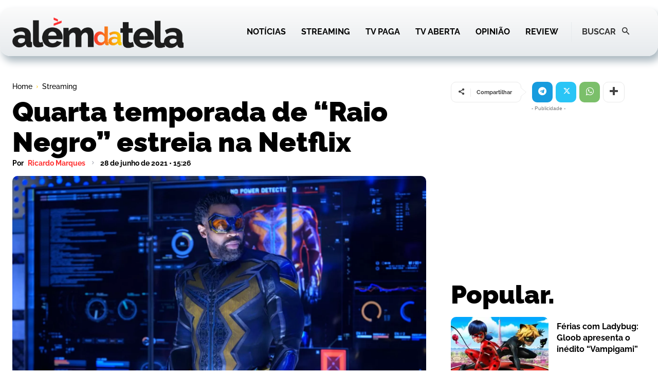

--- FILE ---
content_type: text/html; charset=UTF-8
request_url: https://alemdatela.com/wp-admin/admin-ajax.php?td_theme_name=Newspaper&v=12.7.4
body_size: -514
content:
{"47829":470}

--- FILE ---
content_type: text/html; charset=utf-8
request_url: https://www.google.com/recaptcha/api2/aframe
body_size: 267
content:
<!DOCTYPE HTML><html><head><meta http-equiv="content-type" content="text/html; charset=UTF-8"></head><body><script nonce="SXegbCMUXWTfv1uyz6tNKg">/** Anti-fraud and anti-abuse applications only. See google.com/recaptcha */ try{var clients={'sodar':'https://pagead2.googlesyndication.com/pagead/sodar?'};window.addEventListener("message",function(a){try{if(a.source===window.parent){var b=JSON.parse(a.data);var c=clients[b['id']];if(c){var d=document.createElement('img');d.src=c+b['params']+'&rc='+(localStorage.getItem("rc::a")?sessionStorage.getItem("rc::b"):"");window.document.body.appendChild(d);sessionStorage.setItem("rc::e",parseInt(sessionStorage.getItem("rc::e")||0)+1);localStorage.setItem("rc::h",'1769128467775');}}}catch(b){}});window.parent.postMessage("_grecaptcha_ready", "*");}catch(b){}</script></body></html>

--- FILE ---
content_type: application/javascript; charset=utf-8
request_url: https://fundingchoicesmessages.google.com/f/AGSKWxVyhl1_VRjOcwRuUu1zcNyDAeXOCdbbwuD1EBuxQc3J3vLRTchQyLBsP470aflqLO0u_2Uyy-2Gt_ZGXY1wKngg3qaTcNZYs8pYTCm_coiGaySwfjPUR9bZP0XQjvKLJSc6JK8QQgnqjjt-rBaSJFSjEVcBZbLbHm6WJCEsrWhhXZPHSP7QFnoU2R51/_.com/peels//text_ad._rightad1./pencilad./topadvert.
body_size: -1289
content:
window['c5606444-5acd-4d1a-9117-83fb0da23de5'] = true;